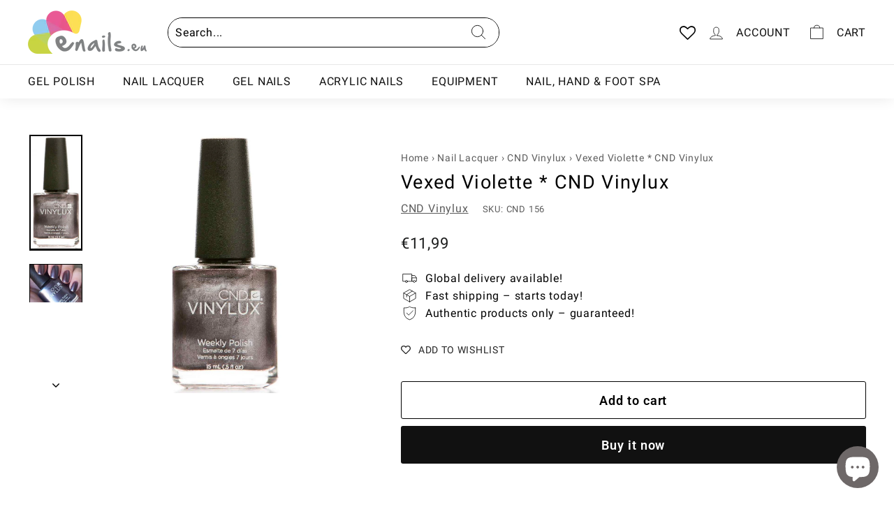

--- FILE ---
content_type: text/javascript; charset=utf-8
request_url: https://enails.eu/products/crush-orly-nail-lacquer.js
body_size: 650
content:
{"id":10541066944849,"title":"Crush * Orly Nail Lacquer","handle":"crush-orly-nail-lacquer","description":"\u003cp\u003e\u003cstrong\u003eORLY Nail Lacquer\u003c\/strong\u003e is a professional-quality nail polish designed to deliver rich colour payoff, smooth application, and long-lasting wear.\u003c\/p\u003e\n\u003cp\u003eThe advanced formula applies evenly without streaking, allowing for precise coverage and a flawless finish. Each shade is developed to provide vibrant colour intensity and a polished, salon-quality result.\u003c\/p\u003e\n\u003cp\u003eORLY nail lacquers are ideal for both professional and at-home manicures, offering reliable performance, consistent results, and excellent durability when used with a suitable base and top coat.\u003c\/p\u003e\n\u003cp\u003eA versatile nail polish choice for classic, modern, and trend-driven manicures in a wide range of shades and finishes.\u003c\/p\u003e","published_at":"2025-12-19T13:38:48+02:00","created_at":"2025-12-19T13:38:48+02:00","vendor":"ORLY","type":"Universalus","tags":["Brands - Orly","Nail Lacquer","Nail Lacquer - Orly","orly - color"],"price":1199,"price_min":1199,"price_max":1199,"available":true,"price_varies":false,"compare_at_price":0,"compare_at_price_min":0,"compare_at_price_max":0,"compare_at_price_varies":false,"variants":[{"id":52645839569233,"title":"18 ml \/ Effects","option1":"18 ml","option2":"Effects","option3":null,"sku":"2000210","requires_shipping":true,"taxable":true,"featured_image":null,"available":true,"name":"Crush * Orly Nail Lacquer - 18 ml \/ Effects","public_title":"18 ml \/ Effects","options":["18 ml","Effects"],"price":1199,"weight":50,"compare_at_price":0,"inventory_management":"shopify","barcode":"0096200019386","requires_selling_plan":false,"selling_plan_allocations":[]}],"images":["\/\/cdn.shopify.com\/s\/files\/1\/0650\/5047\/6772\/files\/2000432__52826.jpg?v=1766144352","\/\/cdn.shopify.com\/s\/files\/1\/0650\/5047\/6772\/files\/crush-998759.webp?v=1766144353"],"featured_image":"\/\/cdn.shopify.com\/s\/files\/1\/0650\/5047\/6772\/files\/2000432__52826.jpg?v=1766144352","options":[{"name":"Size","position":1,"values":["18 ml"]},{"name":"Color","position":2,"values":["Effects"]}],"url":"\/products\/crush-orly-nail-lacquer","media":[{"alt":"Crush * Orly Nail Lacquer Universalus ORLY","id":66247083589969,"position":1,"preview_image":{"aspect_ratio":0.906,"height":552,"width":500,"src":"https:\/\/cdn.shopify.com\/s\/files\/1\/0650\/5047\/6772\/files\/2000432__52826.jpg?v=1766144352"},"aspect_ratio":0.906,"height":552,"media_type":"image","src":"https:\/\/cdn.shopify.com\/s\/files\/1\/0650\/5047\/6772\/files\/2000432__52826.jpg?v=1766144352","width":500},{"alt":"Crush * Orly Nail Lacquer Universalus ORLY","id":66247083622737,"position":2,"preview_image":{"aspect_ratio":1.0,"height":1100,"width":1100,"src":"https:\/\/cdn.shopify.com\/s\/files\/1\/0650\/5047\/6772\/files\/crush-998759.webp?v=1766144353"},"aspect_ratio":1.0,"height":1100,"media_type":"image","src":"https:\/\/cdn.shopify.com\/s\/files\/1\/0650\/5047\/6772\/files\/crush-998759.webp?v=1766144353","width":1100}],"requires_selling_plan":false,"selling_plan_groups":[]}

--- FILE ---
content_type: text/javascript; charset=utf-8
request_url: https://enails.eu/products/brown-to-earth-opi-gelcolor.js
body_size: 1048
content:
{"id":10524234842449,"title":"Brown to earth * OPI Gelcolor","handle":"brown-to-earth-opi-gelcolor","description":"\u003cp\u003eThe OPI GelColor collection delivers vibrant, chip-resistant color in a gel formula that cures in minutes and lasts for weeks. This collection combines timeless, iconic shades that are continuously available with seasonal trend colors released throughout the year. Each seasonal collection reflects the essence of its time, offering fresh and lively shades for spring, bold and bright tones for summer, warm and earthy hues for fall, and rich, festive colors for winter. Perfect for both professional and at-home use, OPI GelColor ensures flawless, fashionable nails for every occasion.\u003c\/p\u003e\n\u003ch2\u003eProduct Highlights:\u003c\/h2\u003e\n\u003cul\u003e\n\u003cli\u003eLong-lasting gel formula for up to 3 weeks of wear.\u003c\/li\u003e\n\u003cli\u003eQuick curing under LED\/UV light.\u003c\/li\u003e\n\u003cli\u003eFeatures a mix of iconic permanent shades and trend-driven seasonal collections (e.g., Spring, Summer, Fall, and Winter).\u003c\/li\u003e\n\u003cli\u003eHigh-shine finish or matte top coat options for versatile styling.\u003c\/li\u003e\n\u003cli\u003eDesigned for professional-quality results with easy application.\u003c\/li\u003e\n\u003cli\u003eNew Intelli-Gel formula with intense pigment concentration.\u003c\/li\u003e\n\u003cli\u003eFree from HEMA, di-HEMA, and TPO.\u003c\/li\u003e\n\u003cli\u003eVegan formula and cruelty-free.\u003c\/li\u003e\n\u003c\/ul\u003e","published_at":"2025-12-09T19:30:58+02:00","created_at":"2025-12-09T19:30:58+02:00","vendor":"OPI Gelcolor","type":"Universalus","tags":["2022","Brands - Opi","fall","Gel Polish","Gel Polish - OPI GelColor","Gelcolor - Color","gen2"],"price":3599,"price_min":3599,"price_max":3599,"available":true,"price_varies":false,"compare_at_price":0,"compare_at_price_min":0,"compare_at_price_max":0,"compare_at_price_varies":false,"variants":[{"id":52573364420945,"title":"15 ml \/ Brown","option1":"15 ml","option2":"Brown","option3":null,"sku":"GCF004","requires_shipping":true,"taxable":true,"featured_image":null,"available":true,"name":"Brown to earth * OPI Gelcolor - 15 ml \/ Brown","public_title":"15 ml \/ Brown","options":["15 ml","Brown"],"price":3599,"weight":70,"compare_at_price":0,"inventory_management":"shopify","barcode":"4064665140811","requires_selling_plan":false,"selling_plan_allocations":[]}],"images":["\/\/cdn.shopify.com\/s\/files\/1\/0650\/5047\/6772\/files\/IMG_0827.jpg?v=1765301612","\/\/cdn.shopify.com\/s\/files\/1\/0650\/5047\/6772\/files\/B-OPI-2022FALLWON-F004.jpg?v=1765301569"],"featured_image":"\/\/cdn.shopify.com\/s\/files\/1\/0650\/5047\/6772\/files\/IMG_0827.jpg?v=1765301612","options":[{"name":"Size","position":1,"values":["15 ml"]},{"name":"Color","position":2,"values":["Brown"]}],"url":"\/products\/brown-to-earth-opi-gelcolor","media":[{"alt":"Brown to earth * OPI Gelcolor Universalus OPI Gelcolor","id":66014126342481,"position":1,"preview_image":{"aspect_ratio":0.418,"height":600,"width":251,"src":"https:\/\/cdn.shopify.com\/s\/files\/1\/0650\/5047\/6772\/files\/IMG_0827.jpg?v=1765301612"},"aspect_ratio":0.418,"height":600,"media_type":"image","src":"https:\/\/cdn.shopify.com\/s\/files\/1\/0650\/5047\/6772\/files\/IMG_0827.jpg?v=1765301612","width":251},{"alt":"Brown to earth * OPI Gelcolor Universalus OPI Gelcolor","id":66014126309713,"position":2,"preview_image":{"aspect_ratio":1.0,"height":1000,"width":1000,"src":"https:\/\/cdn.shopify.com\/s\/files\/1\/0650\/5047\/6772\/files\/B-OPI-2022FALLWON-F004.jpg?v=1765301569"},"aspect_ratio":1.0,"height":1000,"media_type":"image","src":"https:\/\/cdn.shopify.com\/s\/files\/1\/0650\/5047\/6772\/files\/B-OPI-2022FALLWON-F004.jpg?v=1765301569","width":1000},{"alt":"Brown to earth * OPI Gelcolor Universalus OPI Gelcolor","id":54527051104593,"position":3,"preview_image":{"aspect_ratio":1.333,"height":360,"width":480,"src":"https:\/\/cdn.shopify.com\/s\/files\/1\/0650\/5047\/6772\/files\/preview_images\/hqdefault_8a47859b-1428-433e-bd9c-2417ba25f653.jpg?v=1724838255"},"aspect_ratio":1.77,"external_id":"634TTX_IJbI","host":"youtube","media_type":"external_video"}],"requires_selling_plan":false,"selling_plan_groups":[]}

--- FILE ---
content_type: text/javascript; charset=utf-8
request_url: https://enails.eu/products/vexed-violette-cnd-vinylux.js
body_size: 842
content:
{"id":7738054410468,"title":"Vexed Violette * CND Vinylux","handle":"vexed-violette-cnd-vinylux","description":"\u003ch2\u003eBrand Overview\u003c\/h2\u003e\n\u003cp\u003eCND is a global leader in professional nail care, trusted by salons and beauty experts worldwide. With innovative formulas and a commitment to nail health, CND delivers professional results for both natural and enhanced nails.\u003c\/p\u003e\n\u003ch2\u003eProduct Description\u003c\/h2\u003e\n\u003cp\u003eCND Vinylux is a weekly-wear nail polish system designed to deliver long-lasting, chip-resistant color without the need for a base coat. Used with the Vinylux Weekly Top Coat, it provides a salon-quality manicure that lasts up to 7 days and removes easily with regular polish remover. Available in over 300 shades, including fashion-forward seasonal collections, Vinylux is the perfect solution for clients who want gel-like durability with the simplicity of traditional polish.\u003c\/p\u003e\n\u003ch2\u003eProduct Highlights\u003c\/h2\u003e\n\u003cul\u003e\n\u003cli\u003eUp to 7-day wear without chipping when used with Weekly Top Coat\u003c\/li\u003e\n\u003cli\u003eNo base coat needed – color adheres directly to the natural nail\u003c\/li\u003e\n\u003cli\u003eFast drying time and easy application\u003c\/li\u003e\n\u003cli\u003eAvailable in 300+ shades, including seasonal collections\u003c\/li\u003e\n\u003cli\u003eFortified with Keratin, Jojoba Oil, and Vitamin E for nail health\u003c\/li\u003e\n\u003cli\u003ePairs with SolarOil for optimal nail and cuticle care\u003c\/li\u003e\n\u003cli\u003eRemoves easily with regular nail polish remover\u003c\/li\u003e\n\u003cli\u003eProfessional-quality results for at-home or salon use\u003c\/li\u003e\n\u003c\/ul\u003e\n\u003ch2\u003eHow to Use\u003c\/h2\u003e\n\u003col\u003e\n\u003cli\u003eClean and prep the natural nail using CND ScrubFresh or a suitable nail cleanser.\u003c\/li\u003e\n\u003cli\u003eApply two thin coats of Vinylux color polish.\u003c\/li\u003e\n\u003cli\u003eApply one coat of Vinylux Weekly Top Coat to seal and protect.\u003c\/li\u003e\n\u003cli\u003eOptional: Massage SolarOil into cuticles daily to maintain hydration and flexibility.\u003c\/li\u003e\n\u003cli\u003eTo remove, use standard nail polish remover with a cotton pad.\u003c\/li\u003e\n\u003c\/ol\u003e\n\u003ch2\u003eIngredients\u003c\/h2\u003e\n\u003cp\u003eButyl Acetate, Ethyl Acetate, Nitrocellulose, Adipic Acid\/Neopentyl Glycol\/Trimellitic Anhydride Copolymer, Isopropyl Alcohol, Acetyl Tributyl Citrate, Stearalkonium Hectorite, Acrylates Copolymer, Benzophenone-1, Silica, Dimethicone, Phosphoric Acid, CI 77891 (Titanium Dioxide), CI 77491 (Iron Oxides), CI 77510 (Ferric Ferrocyanide), CI 15850 (Red 7 Lake), CI 19140 (Yellow 5 Lake), and others depending on shade.\u003c\/p\u003e","published_at":"2022-07-26T11:53:02+03:00","created_at":"2022-07-26T11:53:02+03:00","vendor":"CND Vinylux","type":"Universalus","tags":["Brands - CND","Nail Lacquer","Nail Lacquer - CND Vinylux","Vinylux - Color"],"price":1199,"price_min":1199,"price_max":1199,"available":true,"price_varies":false,"compare_at_price":0,"compare_at_price_min":0,"compare_at_price_max":0,"compare_at_price_varies":false,"variants":[{"id":43202085355748,"title":"15 ml","option1":"15 ml","option2":null,"option3":null,"sku":"CND 156","requires_shipping":true,"taxable":true,"featured_image":{"id":38595013705956,"product_id":7738054410468,"position":1,"created_at":"2022-07-26T11:53:08+03:00","updated_at":"2022-07-26T11:53:08+03:00","alt":"Vexed Violette * CND Vinylux Universalus CND Vinylux 15 ml","width":513,"height":1121,"src":"https:\/\/cdn.shopify.com\/s\/files\/1\/0650\/5047\/6772\/products\/re_00158_403a3306.jpg?v=1658825588","variant_ids":[43202085355748]},"available":true,"name":"Vexed Violette * CND Vinylux - 15 ml","public_title":"15 ml","options":["15 ml"],"price":1199,"weight":60,"compare_at_price":0,"inventory_management":"shopify","barcode":"0639370099170","featured_media":{"alt":"Vexed Violette * CND Vinylux Universalus CND Vinylux 15 ml","id":31167423348964,"position":1,"preview_image":{"aspect_ratio":0.458,"height":1121,"width":513,"src":"https:\/\/cdn.shopify.com\/s\/files\/1\/0650\/5047\/6772\/products\/re_00158_403a3306.jpg?v=1658825588"}},"requires_selling_plan":false,"selling_plan_allocations":[]}],"images":["\/\/cdn.shopify.com\/s\/files\/1\/0650\/5047\/6772\/products\/re_00158_403a3306.jpg?v=1658825588","\/\/cdn.shopify.com\/s\/files\/1\/0650\/5047\/6772\/products\/vexed_violette_2.jpg?v=1658825588"],"featured_image":"\/\/cdn.shopify.com\/s\/files\/1\/0650\/5047\/6772\/products\/re_00158_403a3306.jpg?v=1658825588","options":[{"name":"Size","position":1,"values":["15 ml"]}],"url":"\/products\/vexed-violette-cnd-vinylux","media":[{"alt":"Vexed Violette * CND Vinylux Universalus CND Vinylux 15 ml","id":31167423348964,"position":1,"preview_image":{"aspect_ratio":0.458,"height":1121,"width":513,"src":"https:\/\/cdn.shopify.com\/s\/files\/1\/0650\/5047\/6772\/products\/re_00158_403a3306.jpg?v=1658825588"},"aspect_ratio":0.458,"height":1121,"media_type":"image","src":"https:\/\/cdn.shopify.com\/s\/files\/1\/0650\/5047\/6772\/products\/re_00158_403a3306.jpg?v=1658825588","width":513},{"alt":"Vexed Violette * CND Vinylux Universalus CND Vinylux","id":31167423381732,"position":2,"preview_image":{"aspect_ratio":1.386,"height":404,"width":560,"src":"https:\/\/cdn.shopify.com\/s\/files\/1\/0650\/5047\/6772\/products\/vexed_violette_2.jpg?v=1658825588"},"aspect_ratio":1.386,"height":404,"media_type":"image","src":"https:\/\/cdn.shopify.com\/s\/files\/1\/0650\/5047\/6772\/products\/vexed_violette_2.jpg?v=1658825588","width":560}],"requires_selling_plan":false,"selling_plan_groups":[]}

--- FILE ---
content_type: text/javascript; charset=utf-8
request_url: https://enails.eu/products/niegeloh-solingen-capri-s-manicure-set-4-piece-leather-case.js
body_size: 771
content:
{"id":10537732604241,"title":"Niegeloh Solingen Capri S Manicure Set – 4-Piece Leather Case","handle":"niegeloh-solingen-capri-s-manicure-set-4-piece-leather-case","description":"\u003cp\u003e\u003cstrong\u003eNiegeloh Solingen Capri S\u003c\/strong\u003e is a compact and elegant 4-piece manicure set designed for precise nail and cuticle care at home or on the go.\u003c\/p\u003e\n\u003cp\u003eThe set is housed in a durable, coarsely grained full-grain leather case, finished both inside and out for long-lasting protection and a premium feel.\u003c\/p\u003e\n\u003cp\u003e\u003cstrong\u003eSet includes:\u003c\/strong\u003e\u003c\/p\u003e\n\u003cul\u003e\n\u003cli\u003eCombination nail and cuticle scissors\u003c\/li\u003e\n\u003cli\u003eNail clipper\u003c\/li\u003e\n\u003cli\u003eUniversal tweezers\u003c\/li\u003e\n\u003cli\u003eStainless steel nail file\u003c\/li\u003e\n\u003c\/ul\u003e\n\u003cp\u003eAll instruments are made from high-quality stainless steel and crafted in Solingen, Germany, ensuring excellent sharpness, durability, and professional performance.\u003c\/p\u003e\n\u003cp\u003eThis manicure set is ideal for everyday grooming and makes a refined gift for those who appreciate German craftsmanship and timeless design.\u003c\/p\u003e","published_at":"2025-12-17T12:47:39+02:00","created_at":"2025-12-17T12:47:38+02:00","vendor":"Niegeloh Solingen","type":"Universalus","tags":["Equipment","Equipment - Manicure Sets","gift"],"price":11999,"price_min":11999,"price_max":11999,"available":true,"price_varies":false,"compare_at_price":null,"compare_at_price_min":0,"compare_at_price_max":0,"compare_at_price_varies":false,"variants":[{"id":52630469312849,"title":"Default Title","option1":"Default Title","option2":null,"option3":null,"sku":"82438-100","requires_shipping":true,"taxable":true,"featured_image":null,"available":true,"name":"Niegeloh Solingen Capri S Manicure Set – 4-Piece Leather Case","public_title":null,"options":["Default Title"],"price":11999,"weight":140,"compare_at_price":null,"inventory_management":"shopify","barcode":"4007264824386","requires_selling_plan":false,"selling_plan_allocations":[]}],"images":["\/\/cdn.shopify.com\/s\/files\/1\/0650\/5047\/6772\/files\/2025-12-17_12h40_58.jpg?v=1765968329","\/\/cdn.shopify.com\/s\/files\/1\/0650\/5047\/6772\/files\/capri-s-juodas-manikiuro-rinkinys-vyrams.webp?v=1765968632","\/\/cdn.shopify.com\/s\/files\/1\/0650\/5047\/6772\/files\/82438-100.webp?v=1765968632"],"featured_image":"\/\/cdn.shopify.com\/s\/files\/1\/0650\/5047\/6772\/files\/2025-12-17_12h40_58.jpg?v=1765968329","options":[{"name":"Title","position":1,"values":["Default Title"]}],"url":"\/products\/niegeloh-solingen-capri-s-manicure-set-4-piece-leather-case","media":[{"alt":"Niegeloh Solingen Capri S Manicure Set – 4-Piece Leather Case Universalus Niegeloh Solingen","id":66201962643793,"position":1,"preview_image":{"aspect_ratio":0.704,"height":763,"width":537,"src":"https:\/\/cdn.shopify.com\/s\/files\/1\/0650\/5047\/6772\/files\/2025-12-17_12h40_58.jpg?v=1765968329"},"aspect_ratio":0.704,"height":763,"media_type":"image","src":"https:\/\/cdn.shopify.com\/s\/files\/1\/0650\/5047\/6772\/files\/2025-12-17_12h40_58.jpg?v=1765968329","width":537},{"alt":"Niegeloh Solingen Capri S Manicure Set – 4-Piece Leather Case Universalus Niegeloh Solingen","id":66202093715793,"position":2,"preview_image":{"aspect_ratio":1.0,"height":1000,"width":1000,"src":"https:\/\/cdn.shopify.com\/s\/files\/1\/0650\/5047\/6772\/files\/capri-s-juodas-manikiuro-rinkinys-vyrams.webp?v=1765968632"},"aspect_ratio":1.0,"height":1000,"media_type":"image","src":"https:\/\/cdn.shopify.com\/s\/files\/1\/0650\/5047\/6772\/files\/capri-s-juodas-manikiuro-rinkinys-vyrams.webp?v=1765968632","width":1000},{"alt":"Niegeloh Solingen Capri S Manicure Set – 4-Piece Leather Case Universalus Niegeloh Solingen","id":66201962611025,"position":3,"preview_image":{"aspect_ratio":0.824,"height":976,"width":804,"src":"https:\/\/cdn.shopify.com\/s\/files\/1\/0650\/5047\/6772\/files\/82438-100.webp?v=1765968632"},"aspect_ratio":0.824,"height":976,"media_type":"image","src":"https:\/\/cdn.shopify.com\/s\/files\/1\/0650\/5047\/6772\/files\/82438-100.webp?v=1765968632","width":804}],"requires_selling_plan":false,"selling_plan_groups":[]}